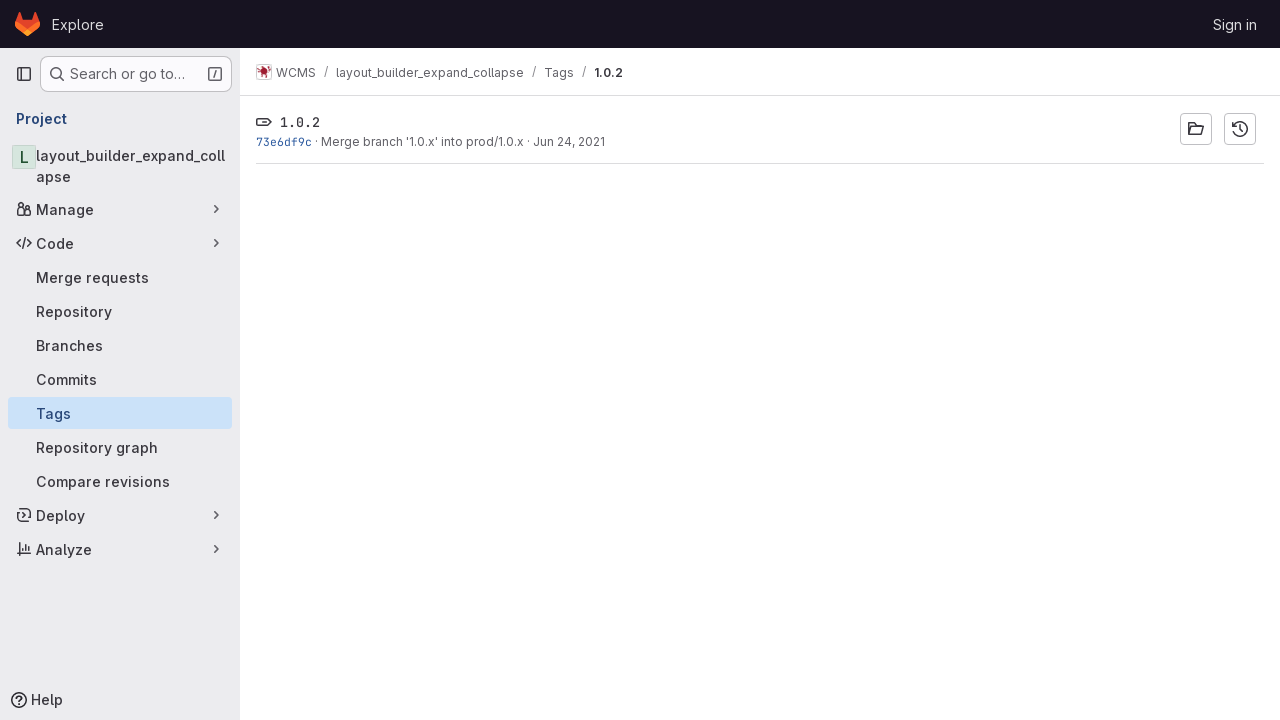

--- FILE ---
content_type: text/javascript; charset=utf-8
request_url: https://git.uwaterloo.ca/assets/webpack/runtime.fa58bf7e.bundle.js
body_size: 12685
content:
!function(e){function a(a){for(var l,t,o=a[0],r=a[1],h=a[2],s=a[3]||[],n=0,p=[];n<o.length;n++)t=o[n],Object.prototype.hasOwnProperty.call(d,t)&&d[t]&&p.push(d[t][0]),d[t]=0;for(l in r)Object.prototype.hasOwnProperty.call(r,l)&&(e[l]=r[l]);for(i&&i(a),b.push.apply(b,s);p.length;)p.shift()();return f.push.apply(f,h||[]),c()}function c(){for(var e,a=0;a<f.length;a++){for(var c=f[a],l=!0,r=1;r<c.length;r++){var h=c[r];0!==d[h]&&(l=!1)}l&&(f.splice(a--,1),e=o(o.s=c[0]))}return 0===f.length&&(b.forEach((function(e){if(void 0===d[e]){d[e]=null;var a=document.createElement("link");o.nc&&a.setAttribute("nonce",o.nc),a.rel="prefetch",a.as="script",a.href=t(e),document.head.appendChild(a)}})),b.length=0),e}var l={},d={runtime:0},f=[],b=[];function t(e){return o.p+""+({gfm_json_table:"gfm_json_table",katex:"katex",IssuablePopoverBundle:"IssuablePopoverBundle","vendors-initGFMInput":"vendors-initGFMInput",initGFMInput:"initGFMInput","vendors-initInviteMembersModal":"vendors-initInviteMembersModal","commons-initInviteMembersModal-pages.groups.group_members-pages.projects.get_started.show-pages.proj-4f5ff92d":"commons-initInviteMembersModal-pages.groups.group_members-pages.projects.get_started.show-pages.proj-4f5ff92d",initInviteMembersModal:"initInviteMembersModal",echarts:"echarts",glql:"glql",hello:"hello","hl-abnf":"hl-abnf","hl-accesslog":"hl-accesslog","hl-actionscript":"hl-actionscript","hl-ada":"hl-ada","hl-angelscript":"hl-angelscript","hl-apache":"hl-apache","hl-applescript":"hl-applescript","hl-arcade":"hl-arcade","hl-arduino":"hl-arduino","hl-armasm":"hl-armasm","hl-asciidoc":"hl-asciidoc","hl-aspectj":"hl-aspectj","hl-autohotkey":"hl-autohotkey","hl-autoit":"hl-autoit","hl-avrasm":"hl-avrasm","hl-awk":"hl-awk","hl-axapta":"hl-axapta","hl-bash":"hl-bash","hl-basic":"hl-basic","hl-bnf":"hl-bnf","hl-brainfuck":"hl-brainfuck","hl-c":"hl-c","hl-cal":"hl-cal","hl-capnproto":"hl-capnproto","hl-ceylon":"hl-ceylon","hl-clean":"hl-clean","hl-clojure":"hl-clojure","hl-clojure-repl":"hl-clojure-repl","hl-cmake":"hl-cmake","hl-codeowners":"hl-codeowners","hl-coffeescript":"hl-coffeescript","hl-coq":"hl-coq","hl-cos":"hl-cos","hl-cpp":"hl-cpp","hl-crmsh":"hl-crmsh","hl-crystal":"hl-crystal","hl-csharp":"hl-csharp","hl-csp":"hl-csp","hl-css":"hl-css","hl-d":"hl-d","hl-dart":"hl-dart","hl-delphi":"hl-delphi","hl-diff":"hl-diff","hl-django":"hl-django","hl-dns":"hl-dns","hl-dockerfile":"hl-dockerfile","hl-dos":"hl-dos","hl-dsconfig":"hl-dsconfig","hl-dts":"hl-dts","hl-dust":"hl-dust","hl-ebnf":"hl-ebnf","hl-elixir":"hl-elixir","hl-elm":"hl-elm","hl-erb":"hl-erb","hl-erlang":"hl-erlang","hl-erlang-repl":"hl-erlang-repl","hl-excel":"hl-excel","hl-fix":"hl-fix","hl-flix":"hl-flix","hl-fortran":"hl-fortran","hl-fsharp":"hl-fsharp","hl-gams":"hl-gams","hl-gauss":"hl-gauss","hl-gcode":"hl-gcode","hl-gherkin":"hl-gherkin","hl-gleam":"hl-gleam","hl-glimmer":"hl-glimmer","hl-glsl":"hl-glsl","hl-go":"hl-go","hl-golo":"hl-golo","hl-gradle":"hl-gradle","hl-groovy":"hl-groovy","hl-haml":"hl-haml","hl-handlebars":"hl-handlebars","hl-haskell":"hl-haskell","hl-haxe":"hl-haxe","hl-hcl":"hl-hcl","hl-hsp":"hl-hsp","hl-http":"hl-http","hl-hy":"hl-hy","hl-inform7":"hl-inform7","hl-ini":"hl-ini","hl-irpf90":"hl-irpf90","hl-java":"hl-java","hl-javascript":"hl-javascript","hl-jboss-cli":"hl-jboss-cli","hl-json":"hl-json","hl-julia":"hl-julia","hl-julia-repl":"hl-julia-repl","hl-kotlin":"hl-kotlin","hl-lasso":"hl-lasso","hl-latex":"hl-latex","hl-ldif":"hl-ldif","hl-leaf":"hl-leaf","hl-less":"hl-less","hl-lisp":"hl-lisp","hl-livecodeserver":"hl-livecodeserver","hl-livescript":"hl-livescript","hl-llvm":"hl-llvm","hl-lsl":"hl-lsl","hl-lua":"hl-lua","hl-makefile":"hl-makefile","hl-markdown":"hl-markdown","hl-matlab":"hl-matlab","hl-mel":"hl-mel","hl-mercury":"hl-mercury","hl-mipsasm":"hl-mipsasm","hl-mizar":"hl-mizar","hl-mojolicious":"hl-mojolicious","hl-monkey":"hl-monkey","hl-moonscript":"hl-moonscript","hl-n1ql":"hl-n1ql","hl-nestedtext":"hl-nestedtext","hl-nginx":"hl-nginx","hl-nim":"hl-nim","hl-nix":"hl-nix","hl-node-repl":"hl-node-repl","hl-nsis":"hl-nsis","hl-objectivec":"hl-objectivec","hl-ocaml":"hl-ocaml","hl-openscad":"hl-openscad","hl-oxygene":"hl-oxygene","hl-parser3":"hl-parser3","hl-perl":"hl-perl","hl-pf":"hl-pf","hl-pgsql":"hl-pgsql","hl-php":"hl-php","hl-php-template":"hl-php-template","hl-plaintext":"hl-plaintext","hl-pony":"hl-pony","hl-powershell":"hl-powershell","hl-processing":"hl-processing","hl-profile":"hl-profile","hl-prolog":"hl-prolog","hl-properties":"hl-properties","hl-protobuf":"hl-protobuf","hl-puppet":"hl-puppet","hl-purebasic":"hl-purebasic","hl-python":"hl-python","hl-python-repl":"hl-python-repl","hl-q":"hl-q","hl-qml":"hl-qml","hl-r":"hl-r","hl-reasonml":"hl-reasonml","hl-rib":"hl-rib","hl-roboconf":"hl-roboconf","hl-routeros":"hl-routeros","hl-rsl":"hl-rsl","hl-ruby":"hl-ruby","hl-ruleslanguage":"hl-ruleslanguage","hl-rust":"hl-rust","hl-sas":"hl-sas","hl-scala":"hl-scala","hl-scheme":"hl-scheme","hl-scilab":"hl-scilab","hl-scss":"hl-scss","hl-shell":"hl-shell","hl-smali":"hl-smali","hl-smalltalk":"hl-smalltalk","hl-sml":"hl-sml","hl-sql":"hl-sql","hl-stan":"hl-stan","hl-stata":"hl-stata","hl-step21":"hl-step21","hl-stylus":"hl-stylus","hl-subunit":"hl-subunit","hl-svelte":"hl-svelte","hl-swift":"hl-swift","hl-taggerscript":"hl-taggerscript","hl-tap":"hl-tap","hl-tcl":"hl-tcl","hl-thrift":"hl-thrift","hl-tp":"hl-tp","hl-twig":"hl-twig","hl-typescript":"hl-typescript","hl-vala":"hl-vala","hl-vbnet":"hl-vbnet","hl-vbscript":"hl-vbscript","hl-vbscript-html":"hl-vbscript-html","hl-verilog":"hl-verilog","hl-veryl":"hl-veryl","hl-vhdl":"hl-vhdl","hl-vim":"hl-vim","hl-wasm":"hl-wasm","hl-wren":"hl-wren","hl-x86asm":"hl-x86asm","hl-xl":"hl-xl","hl-xml":"hl-xml","hl-xquery":"hl-xquery","hl-yaml":"hl-yaml","hl-zephir":"hl-zephir",initInviteMembersTrigger:"initInviteMembersTrigger",prosemirror:"prosemirror","vendors-content_editor-gfm_copy_extra":"vendors-content_editor-gfm_copy_extra",gfm_copy_extra:"gfm_copy_extra",shortcutsBundle:"shortcutsBundle","vendors-hl-1c":"vendors-hl-1c","vendors-hl-gml":"vendors-hl-gml","vendors-hl-isbl":"vendors-hl-isbl","vendors-hl-mathematica":"vendors-hl-mathematica","vendors-hl-maxima":"vendors-hl-maxima","vendors-hl-sqf":"vendors-hl-sqf","vendors-indexed_db_persistent_storage":"vendors-indexed_db_persistent_storage",indexed_db_persistent_storage:"indexed_db_persistent_storage","vendors-openapi":"vendors-openapi","vendors-global_search_modal":"vendors-global_search_modal",global_search_modal:"global_search_modal",statusModalBundle:"statusModalBundle",organization_switcher:"organization_switcher","vendors-whatsNewApp":"vendors-whatsNewApp",whatsNewApp:"whatsNewApp",content_editor:"content_editor",search_settings:"search_settings",init_qrtly_reconciliation_alert:"init_qrtly_reconciliation_alert",IntegrationSectionAppleAppStore:"IntegrationSectionAppleAppStore",IntegrationSectionGoogleArtifactManagement:"IntegrationSectionGoogleArtifactManagement",IntegrationSectionGoogleCloudIAM:"IntegrationSectionGoogleCloudIAM",IntegrationSectionGooglePlay:"IntegrationSectionGooglePlay","commons-IntegrationSectionAmazonQ-pages.admin.ai.amazon_q_settings":"commons-IntegrationSectionAmazonQ-pages.admin.ai.amazon_q_settings",IntegrationSectionAmazonQ:"IntegrationSectionAmazonQ",integrationSectionConfiguration:"integrationSectionConfiguration",integrationSectionConnection:"integrationSectionConnection",integrationSectionJiraIssues:"integrationSectionJiraIssues",integrationSectionJiraTrigger:"integrationSectionJiraTrigger",integrationSectionJiraVerification:"integrationSectionJiraVerification",integrationSectionTrigger:"integrationSectionTrigger",amazonQGroupSettings:"amazonQGroupSettings","commons-initHandRaiseLeadModal-pages.gitlab_subscriptions.trials.duo_enterprise.new-pages.gitlab_sub-217ab672":"commons-initHandRaiseLeadModal-pages.gitlab_subscriptions.trials.duo_enterprise.new-pages.gitlab_sub-217ab672",initHandRaiseLeadModal:"initHandRaiseLeadModal",initHandRaiseLeadButton:"initHandRaiseLeadButton","commons-mountGroupApprovalSettings-pages.groups.security.compliance_dashboards-pages.groups.security-9827df60":"commons-mountGroupApprovalSettings-pages.groups.security.compliance_dashboards-pages.groups.security-9827df60","commons-mountGroupApprovalSettings-pages.groups.security.policies.index-pages.projects.security.poli-ee0eefe2":"commons-mountGroupApprovalSettings-pages.groups.security.policies.index-pages.projects.security.poli-ee0eefe2",mountGroupApprovalSettings:"mountGroupApprovalSettings",mergeChecksApp:"mergeChecksApp",harbor_registry_components:"harbor_registry_components",container_registry_components:"container_registry_components",uq_seats:"uq_seats",uq_storage_namespace:"uq_storage_namespace",uq_pages:"uq_pages",uq_transfer_group:"uq_transfer_group",uq_pipelines:"uq_pipelines",uq_import:"uq_import",comment_temperature:"comment_temperature",bootstrapModal:"bootstrapModal",openapi_viewer:"openapi_viewer",sketch_viewer:"sketch_viewer",notebook_viewer:"notebook_viewer",csv_viewer:"csv_viewer",pdf_viewer:"pdf_viewer","vendors-stl_viewer":"vendors-stl_viewer",stl_viewer:"stl_viewer",monaco:"monaco",SourceEditor:"SourceEditor",design_management:"design_management",userCallOut:"userCallOut","commons-pages.projects.blob.show-pages.projects.tree.show-treeList":"commons-pages.projects.blob.show-pages.projects.tree.show-treeList",treeList:"treeList",activitiesList:"activitiesList",uq_storage_project:"uq_storage_project",uq_transfer_project:"uq_transfer_project","commons-pages.projects.logs.index-pages.projects.metrics.index-pages.projects.metrics.show-pages.pro-286e7602":"commons-pages.projects.logs.index-pages.projects.metrics.index-pages.projects.metrics.show-pages.pro-286e7602",uq_observability:"uq_observability",policy_yaml_editor:"policy_yaml_editor",integrationJiraAuthFields:"integrationJiraAuthFields",linked_pipelines_column:"linked_pipelines_column"}[e]||e)+"."+{17193943:"22b2205d",31744795:"5a29f4db",35436883:"2af358a9",64162801:"1d14107e",66030810:"4b3469fc",87381716:"46934dd0",91310091:"5d71c877","246fe9ae":"de88f1fc","3a7e5ed7":"f0b50d81","77a00e0c":"049be5b1",e440161e:"b8af2684","87a0fef8":"5ec642d2",fa194cb5:"a72baebf",df9f8fa2:"97fe1201","7ed51fe2":"afa28430","814f5a10":"7fb43885","33ef999c":"dc4512b1",gfm_json_table:"d8d521f8","83c2c641":"85bf980b",katex:"cc749dcd",IssuablePopoverBundle:"12709c5a",a1605f19:"f563a299",a75f2f7f:"f520dcfd",b37353a8:"8d46cfda","vendors-initGFMInput":"57b2dd84","6448a106":"81fbf910",initGFMInput:"adb35f16",d009e65f:"9c6aad12",d17afc82:"ec19fb4e","vendors-initInviteMembersModal":"4e0a6f89","commons-initInviteMembersModal-pages.groups.group_members-pages.projects.get_started.show-pages.proj-4f5ff92d":"8330a954",initInviteMembersModal:"95c64df5",echarts:"93cd69ab","40400d04":"32f129b2","3c9c3d7b":"ad14250d","79ecd26d":"eaa5383c",glql:"368b7de9",f30a8bda:"cb9baa2f",hello:"df204cbc","hl-abnf":"c443bbcf","hl-accesslog":"7747132f","hl-actionscript":"cec99f0a","hl-ada":"f8f71dfd","hl-angelscript":"bcdde575","hl-apache":"de264074","hl-applescript":"f118fac1","hl-arcade":"8638e084","hl-arduino":"23878d4a","hl-armasm":"23361e19","hl-asciidoc":"273e3bdc","hl-aspectj":"1711c6da","hl-autohotkey":"956c93bf","hl-autoit":"45226f8c","hl-avrasm":"9e8f2a4b","hl-awk":"81596dc8","hl-axapta":"3fadb7c4","hl-bash":"d5c49110","hl-basic":"dfe91189","hl-bnf":"f796e364","hl-brainfuck":"da8e9056","hl-c":"a493d9e0","hl-cal":"0a8d55d9","hl-capnproto":"33e7dbff","hl-ceylon":"2cbbfc10","hl-clean":"b423f9f8","hl-clojure":"cc590072","hl-clojure-repl":"a672f407","hl-cmake":"de311603","hl-codeowners":"1856ac7a","hl-coffeescript":"3ea101b2","hl-coq":"f7a53c44","hl-cos":"41cde4fa","hl-cpp":"c7bc3463","hl-crmsh":"540e557b","hl-crystal":"232262d9","hl-csharp":"44d9ea68","hl-csp":"651ef292","hl-css":"9e0b37e8","hl-d":"0dab9495","hl-dart":"9860c431","hl-delphi":"a2ada97f","hl-diff":"e2ec12f2","hl-django":"86b8b3f5","hl-dns":"4e8b378e","hl-dockerfile":"b64cdcb2","hl-dos":"3daf2363","hl-dsconfig":"59427a81","hl-dts":"989de25e","hl-dust":"d20985bd","hl-ebnf":"5ae2f145","hl-elixir":"8f64e6bf","hl-elm":"02bce240","hl-erb":"d084cb3e","hl-erlang":"ae02f601","hl-erlang-repl":"76e6d485","hl-excel":"ea79c241","hl-fix":"711d4936","hl-flix":"ea8ab69b","hl-fortran":"923a1f86","hl-fsharp":"898fb084","hl-gams":"b839e1f2","hl-gauss":"1c32c040","hl-gcode":"79d1ea15","hl-gherkin":"003c4250","hl-gleam":"f4cd2c23","hl-glimmer":"2f4d8248","hl-glsl":"348f806e","hl-go":"62b4bd8b","hl-golo":"4b2ff78f","hl-gradle":"aa5d52f0","hl-groovy":"0ed5414c","hl-haml":"6a0fef47","hl-handlebars":"a3f305cb","hl-haskell":"6c845c65","hl-haxe":"449d4047","hl-hcl":"6627eb95","hl-hsp":"61c077d1","hl-http":"2397333d","hl-hy":"562dbe06","hl-inform7":"0c1d418f","hl-ini":"484eab4f","hl-irpf90":"4737c151","hl-java":"9233eca8","hl-javascript":"544b3cce","hl-jboss-cli":"23f47c37","hl-json":"844556fd","hl-julia":"4db3dc6c","hl-julia-repl":"83667155","hl-kotlin":"106ae1ff","hl-lasso":"043cf978","hl-latex":"7c5720c2","hl-ldif":"11dc7f7e","hl-leaf":"63c5067d","hl-less":"ff1bac70","hl-lisp":"45e9e3f3","hl-livecodeserver":"61a72b6a","hl-livescript":"eca8a1a9","hl-llvm":"924f72c7","hl-lsl":"b0a23de0","hl-lua":"c8999026","hl-makefile":"c0a7bf8a","hl-markdown":"382a0c92","hl-matlab":"a16d3fd6","hl-mel":"261836f0","hl-mercury":"81259df3","hl-mipsasm":"a385ea1a","hl-mizar":"9e785866","hl-mojolicious":"6c15b32c","hl-monkey":"9b068e55","hl-moonscript":"28e8b36c","hl-n1ql":"d2516cc2","hl-nestedtext":"da5660d1","hl-nginx":"15426f17","hl-nim":"0d01d4a3","hl-nix":"55701ebc","hl-node-repl":"459dee94","hl-nsis":"c9f7c4b6","hl-objectivec":"86d18f7a","hl-ocaml":"445bbc3e","hl-openscad":"fe49496f","hl-oxygene":"f8d6db9d","hl-parser3":"eb2f2639","hl-perl":"0d1789da","hl-pf":"78982d98","hl-pgsql":"909ace9d","hl-php":"efa9ee35","hl-php-template":"621e1541","hl-plaintext":"2c8c849a","hl-pony":"e8f5df8c","hl-powershell":"49b22db8","hl-processing":"164078aa","hl-profile":"e2f99679","hl-prolog":"c6de0875","hl-properties":"207ea07f","hl-protobuf":"496ce486","hl-puppet":"bab0e155","hl-purebasic":"450ff30f","hl-python":"c0e6917c","hl-python-repl":"ac9aed37","hl-q":"74af01c9","hl-qml":"798a5cf6","hl-r":"4674ed6b","hl-reasonml":"04d467f7","hl-rib":"5f7c626b","hl-roboconf":"0a91ee3d","hl-routeros":"281854d1","hl-rsl":"771adf59","hl-ruby":"675cceb6","hl-ruleslanguage":"d6456dba","hl-rust":"63776894","hl-sas":"4aaa7c77","hl-scala":"541e7018","hl-scheme":"aae3772b","hl-scilab":"46f3dcbc","hl-scss":"896cc5d3","hl-shell":"aa3ed802","hl-smali":"37e23f20","hl-smalltalk":"eb0a911b","hl-sml":"8d4d8ba6","hl-sql":"8deec0ef","hl-stan":"23184fed","hl-stata":"8374221f","hl-step21":"af03bf55","hl-stylus":"9d14ed0a","hl-subunit":"e1206688","hl-svelte":"04f9ca4a","hl-swift":"96ceef6c","hl-taggerscript":"75d0386c","hl-tap":"b720e25d","hl-tcl":"4eb83ec8","hl-thrift":"7911c5e2","hl-tp":"2722e000","hl-twig":"67e843c8","hl-typescript":"01732b1c","hl-vala":"02bcfec4","hl-vbnet":"fca84ac2","hl-vbscript":"1770b5ba","hl-vbscript-html":"6482cbc3","hl-verilog":"537e5e89","hl-veryl":"8411ffad","hl-vhdl":"12fec559","hl-vim":"ef4aa204","hl-wasm":"66eaa729","hl-wren":"d7152fb5","hl-x86asm":"797b82a7","hl-xl":"824015f6","hl-xml":"b2f0e3a2","hl-xquery":"11252dac","hl-yaml":"0b37a85f","hl-zephir":"ada10db5",initInviteMembersTrigger:"235a8f04",prosemirror:"1da0b164","36df1bb1":"ce610158",c51b0d40:"fa84465c","vendors-content_editor-gfm_copy_extra":"e1cd9d5c",gfm_copy_extra:"7a3505f0",shortcutsBundle:"b6a6d8f6","vendors-hl-1c":"300b1690","vendors-hl-gml":"661e8f9c","vendors-hl-isbl":"49a37a0f","vendors-hl-mathematica":"c84515bc","vendors-hl-maxima":"6206af5b","vendors-hl-sqf":"f1248b5b","vendors-indexed_db_persistent_storage":"253c0545",indexed_db_persistent_storage:"92fc3ae2","85a2dfb8":"8f7d1aa5",aac3fbb5:"37074197","59b6e977":"5e17a4fc","11bd8e1d":"39b8ed21","20df9200":"35b55b5c","2402d79b":"4be2d4c4","2ef913fd":"1b26f23c","54102c2e":"d8de7dca","8ea192f8":"7dc56189",e7eb59d9:"4936da30",be5bc4b7:"81a69a14",dac76359:"65857291","8a1372db":"9f3f9f82","0cd4c666":"2b8d2d54","2a9eb9ad":"2228a3c7",c539f40b:"d2f6c494",e5c9767b:"ba0e705c","96da33ce":"7ef0cc2b","80502f68":"8a1ad565","884b0ba2":"969c03a3","87a9a392":"d0ac4e82",a8ce8fc3:"b1671637","6ba03d48":"c324026d","7153653f":"605ffb8c",dedf586b:"beb79625","8d58b4c2":"634c1ce9","94f512fb":"74207266",b86d2bd8:"a6ad93ef",c5ae9c48:"66cff855",f2dec487:"834f710e","vendors-openapi":"f0ad11b5","3cc77c00":"bc693cad","vendors-global_search_modal":"db028e67",global_search_modal:"ef2ac536",statusModalBundle:"0b1685a3",fdd603a1:"5a300c78",organization_switcher:"ddf9ab8e",ec47c099:"2c1fde62","vendors-whatsNewApp":"b6157a39",whatsNewApp:"534cf3ff","58ae67a4":"99a4b396","02420f13":"185e6136","10f51f07":"91a5cbf9","1173d5ab":"9b2d7fff","14899c3b":"158ae278","198e5e7f":"f9ca33f9","2684cb98":"a45997e8","34e97d2c":"f118c789","65a38269":"2d99a094","7a62f419":"90c27251","9bf47adb":"5fa75899",b554823d:"d0dba2f9",f3eecb53:"950f2bd1","390f5c2a":"64568b83","49e4f8cd":"2227020f","5481e6cd":"a3b3fbca","7942269f":"effc52c4","7eff9f74":"b9f75b46",aa6a44a7:"d6b62524",b3dd8a44:"a87eac81",b3e94bcf:"fc1443f8",b3f92bd3:"5726146e",b5c7430f:"3f77bcc4",b7ea27c7:"5c7e5590",b8cdb24c:"3e442f9a",fa70a790:"5f652901","7e6a3f1a":"303e2e0c",db3a0cea:"12b3081e","0c234e62":"3b90d29a","12abea9d":"8e97078a","5e875701":"3bb346d1","3248dfb2":"3378d065",a44b676a:"ee9d83a2","2358d68e":"43f4609e",db16192b:"16aef311",e87e5290:"554c0d9c",content_editor:"ee9b14c7",search_settings:"b6f25810","0ddac47b":"85aff468","7f0a3905":"7ac2c7a0","742cde7b":"6aa1bc61",init_qrtly_reconciliation_alert:"fe8b7248","76e2ec1c":"ba3b79d1",e57cf787:"955064b3",IntegrationSectionAppleAppStore:"7f3b71bb",IntegrationSectionGoogleArtifactManagement:"bd1f6925",IntegrationSectionGoogleCloudIAM:"e084ef44",IntegrationSectionGooglePlay:"c47e9f81","commons-IntegrationSectionAmazonQ-pages.admin.ai.amazon_q_settings":"4b56cc1a",IntegrationSectionAmazonQ:"c107810d",integrationSectionConfiguration:"31a4520d",integrationSectionConnection:"c56a5770",integrationSectionJiraIssues:"9d00b0c2",integrationSectionJiraTrigger:"14627442",integrationSectionJiraVerification:"e26a3bf1",integrationSectionTrigger:"10bedf2c","5ce0ada2":"178a1143","7aea9456":"b0e6dbd0",add14737:"c9fb507f",c93f8c5f:"e2d5ce11","0a757d8e":"c16fe029","0f654f69":"32b59af0",cd02923b:"7d8335fc",fc9a567b:"38babf09","53ec2e4b":"c591b9e7","4004a90a":"e177b905","2c7ec0bf":"4613a0ac","9a061694":"3d992022","0ada3778":"38337cdb",a986863f:"e3c225aa","62ac525f":"d6f1ed12","63714a3f":"d4d89c5b","69a9e241":"5a5ccab7","38c36b72":"2c158561",c4bb9978:"12e9322a","98cbbbac":"41d6097b",df85bf66:"f5875f3c",amazonQGroupSettings:"840e947a","commons-initHandRaiseLeadModal-pages.gitlab_subscriptions.trials.duo_enterprise.new-pages.gitlab_sub-217ab672":"8e50a6b2",initHandRaiseLeadModal:"b25b4a04",initHandRaiseLeadButton:"de7f3cf5","0b2a36b0":"d6559ad4",d414fd75:"665453f4",f3e9173c:"5b5ca358",ce2b9c4f:"49e63f83","7d5b45fc":"f2532f7d","5a0d743b":"08f11594",a691ef10:"e4019348","27497ab8":"462eb7ca",a0f8c1b6:"becffc29",a63793c5:"15547989",b8044acc:"ba0b2625",c14c36f6:"9631108e",c777a013:"4c1ae8db",dab376bc:"e06ace82",fb618b43:"67c43f11",d4c05061:"b421848a","293cb099":"531e4105","6187eb65":"c49dd8a0","904eec9f":"742bf711","commons-mountGroupApprovalSettings-pages.groups.security.compliance_dashboards-pages.groups.security-9827df60":"06912a06","commons-mountGroupApprovalSettings-pages.groups.security.policies.index-pages.projects.security.poli-ee0eefe2":"5b09ebbb",mountGroupApprovalSettings:"cbeb6719",mergeChecksApp:"8bad3a1f","2395fe8c":"d9c613a9","2f1ff757":"68ad2915","544f5afa":"0fbcdde2","575010ea":"45d72822","5a703884":"71a1e9d3","72b40b39":"b5202846","872aa40d":"85a56bd4",cae28adc:"e3c73118",d600e7a0:"23a83ea3",db5a86c1:"95807dd0",harbor_registry_components:"73a84b9c","7e344958":"f8dad24a",eb8b0a6c:"5de7ef78","322e2593":"d7face1c","79fb2790":"ba5eabab","5c6b954d":"57f41017","7acf0c13":"8363f782","8654dc79":"429813b2",c4a31046:"3c4eccf4",db7b5241:"9f9ffffd",fabd0067:"1c490b87",e6dee43c:"53878cbe",container_registry_components:"c3d5f2dc",db2c2d3b:"9e1a778a","161446ae":"4c6a8668",df0dd1cb:"8c7bb5ab",uq_seats:"b09ed64d",uq_storage_namespace:"30a06547",uq_pages:"0bee3b98",uq_transfer_group:"5714412f",uq_pipelines:"a8d20024",uq_import:"c7941746","07325b48":"9a8088db","0caaafbe":"b52e3cb5","0e44004d":"848bcf76","127b1b18":"77ee0d46","2233036f":"11e1c73f","30ea75a9":"4a2c64b7",c76e8ef7:"810ef033",e2c3e524:"ae6a951f","44188be7":"79c9c581","4807da8a":"30dc574c","4ab31ea4":"9f857fce","4eebb01a":"cc7d04d3","53f6c4f5":"6a356609","551e5dff":"c0c1ab96","5618f4ab":"28ee1b18","66d3a831":"e6bb2b94","73fb6dca":"2dd6fd42","74c283c9":"2c439402","78be724e":"405825ce","880c7e0c":"ccb8550b","8871170b":"dde9c372","8e0e3835":"8e33dbad","91bac31f":"1f5ab012","946dee27":"e691011e",c71db735:"9af874d9",cb1396ef:"a45ae7a2",ce96ad6b:"ca89c93a",comment_temperature:"321084fb",d363cab1:"510dc5aa",dada9912:"e406f34e",de27040d:"7162505b",e2dbf621:"95eefe70",ca3cfd60:"e894e70b","8b7dfc09":"8b58bd15",bootstrapModal:"88e7769d","0ee28162":"57d4c063",openapi_viewer:"b759a148","1da4db1e":"8f5a7c41",sketch_viewer:"144706b2","4e13a0cb":"f4abaf0c",notebook_viewer:"0ad68c0a",csv_viewer:"0b5cbae7",pdf_viewer:"45e908ea","vendors-stl_viewer":"500d4b08",stl_viewer:"8f4dc6cc",monaco:"2f50fc5f","8522654a":"4328c81c","540c13ba":"7440b0fe",SourceEditor:"b5c96dc6","92d5731d":"6edf0f4e","6f926c6c":"b2434661","15a9179e":"d1fd2236","17aa5bdc":"1219b6c9","40727ae1":"21e7be79","27a3771d":"dfb10550","4a3dfe20":"d52a1dd4","4a978242":"9aca00d7","4ede1fe3":"624b3d93","598bd7a3":"ae4f5c77","59aecf48":"d73bb402","7bd3f79c":"51f94565","7ad40e37":"76459c18","85c5b90e":"1c6d8640",b6bac29f:"52433cf9",bbbb1528:"acf8ef22",ce78d168:"67913fc0",e2c1664f:"918fc9f3","6b7cf21a":"f8ab82f6",e4ba1118:"905224e5",ed0ea3fb:"dae2898c","0f148229":"12ef05e9","19acffa0":"26030cdb","1aebc1fe":"8a10c47d","1b67d378":"d0e466b3","1d5ed03b":"b9d8b5c9","2205153c":"f2de9f4b","380e54b0":"a410813e","3a4ccffb":"f71565bf","3e168cf4":"770283c5","408ff9ea":"770136d6","44f7bf61":"d6af16e6","53677c75":"17eef5a2","57eb7530":"0a63bac5","591a5393":"78d354f1","599b4643":"b23ae2ff","5a0414d9":"900e36b8","5ada6f7d":"0dfd106a","5ba4bce9":"ce0dc44a","5d2c46a1":"78466a48","5de5fe2f":"5859d799","6048006a":"1af3d5ca","60d56dd2":"4787817c","6c3bfbd9":"4ddc2e79","6d371fad":"6e688c30","73afb1ac":"9f686a28","7b500cb8":"30641e2b","7b5ca621":"de16a6d2","7c92780a":"97a859e8","7c9def86":"a2d5f916","7cbbb7d6":"01c76eda","834e030b":"d765c006","84bb879a":"021d8079","858da367":"950fcab2","85df0ca2":"88e3991b","8c5ec16c":"63606a8c","8eafb91c":"6457d34f","90e5f3ec":"a118da6e","92aae2e9":"1f428d03","98ac488d":"0cd95411","98f5b8d3":"3de0cf6b","9930ac3a":"4a532f60",a15d9f15:"1ee000f8",a1ae222c:"4d55c1cc",a1ebccf8:"ca0656db",a250f41f:"6f2fdabc",a4650c1a:"639b36a2",a543074c:"8b371c68",a5df752b:"79b29b4a",a61155c6:"4e68f649",a85790fc:"a1f5ff13",ae000bfa:"b9ff8a7c",aed62c1f:"b1029ce3",b1221dba:"6b0fdf5e",b5a42a0d:"862c1947",b9f6125f:"bc5bfce0",bbb636b8:"e084bf09",bc62143f:"bdc4177f",c3ce5953:"c377c503",c4d04f11:"58b02d2b",cb5efdb8:"2f95ec95",d11393d9:"f92ae139",d1a0afc1:"beb1a363",d1ee3c8e:"71380d1b",d214688a:"97b6f5f3",d3b72bee:"5e171939",d5eaefc3:"3a0c2125",d7ad94f8:"5c9705f3",da566c94:"bc034355",dc7ba6c0:"7bee6b70",def2b392:"3fc5ba1e",df2d8946:"655889c0",e8e2b694:"465f8601",ebb15997:"389f75eb",ed01f065:"df3e46ed",ee6d82e4:"615c5a8a",f0e02e43:"c3578e57",fc8ab1d5:"455e7e6c",fde49a33:"088b6035","46a85d5d":"947236af","2876126e":"3cd64ea2","3f4c4dc7":"e6b0c5c8",b6e20883:"20fbc74b","05ccf249":"0de0f128","2ad20979":"c60cf721","7c3f07cf":"d7dce6dd",b7b74ff2:"3001ea73","23eeeeed":"d94487da","24b41ef2":"56688e21","393f27b4":"344be16e","341bd10f":"e1748095","6d04052d":"5e7d3907","7318efa6":"f0e036dc",c80c3f24:"0b5396f4","455ed700":"541156f0","07147203":"3f3e6e0e","1c0087a0":"bf59a50d","137bdad5":"387f53b9","1e603e4b":"1db9e3db","346047c2":"eaf2a297","3bf9a484":"4231213f",ac190852:"f9bfb8f3",ddfb7cf7:"014e0e7d",fabd37bd:"c40fa4e7",design_management:"4a9e08c3",e9e3c4ee:"20011568","27c2c543":"23c7b02f","9ca743bb":"050f2b48",d14e9bf4:"bbc9fa6f",userCallOut:"83dc1222","063f9cb4":"01af8052","378cf2b9":"43706e33","5ceade96":"aade29f5","98b1170a":"5804fba0","2ce8aa63":"b6b3b40b",c4121f39:"d7354409",d9af5a6c:"fe7a5056",cbeedeb2:"3c0a411c","48300bed":"5dac41ae",c749d6f3:"a5b99da9",fd5b1375:"14c1c6c6",fd71e172:"cc1aad75","64e6faaf":"57d8896e","75d2edbc":"bae0d579","4a555097":"938982cd","8a4cbd48":"7be57a2e",aef8028f:"4efff013",f63e1c20:"4c9d9deb","1f26b08b":"77a1017d","8fa932f5":"0bf06e0a","2431cb67":"8a242fbd","6ac009b3":"ac9392b1",b273e642:"4d05f020","758de9c9":"3c59dc19","0ebff862":"2334e9d6","999a5d0b":"e8bf610c",ac450171:"0ff3d3ec",df3a4c92:"1a71c1ac","2833cecf":"5c0f872d","06f95171":"e65b226f","180bb59c":"c13c51c8","3808d5a6":"08bfe092","3b893de4":"2507d75e",f56e5833:"be4d9994","3ea98960":"dd3d20c7","487feb40":"f35671fd",b2d0ca28:"4820ff2c","100f4615":"7c0f7974","7291a161":"7c0704d8","2731a399":"5e35b967","3fcad086":"b03d9e4d","78bcd780":"d1284740","8871864e":"42396bf2","9a5c42bd":"b85ec3ac",acf023d3:"ab7ad330",b2edd241:"5348e915",e3dec1d7:"7caadc69",e9172de3:"f0423ffe","0893134c":"6c8ebd83",db61e43f:"e76d58fd","008a4ff1":"4a0acf95","115e71cd":"839309ae","1430fea6":"f23940e1","23acc74a":"ae508da0","348c2d07":"0c93d4ab","3a540355":"ad6166d9","49af35f2":"6d005bf5","5a2a3bfc":"08cce44f","75bf2059":"d3df5147","7d7386af":"4e353d9e","8d266561":"73304a5f",af7567e0:"ed70aec0",bb29a6ea:"c9419e13",d86a4f80:"7b85f32f",da93d504:"ec8c78ec",ed11b960:"a334d605",df6cd275:"c2773400","17d5da92":"403f0818","797af42d":"3d315171","7bb69614":"d4799d49","984fa3af":"ba969654",e6111ae8:"7ae7b3e0","62a6574d":"a20aa8d5","0d689308":"108d9b1c","6b4c6fc3":"5b8a29ec","6ef8446b":"143e34ed",a8036441:"ead1e4a3",e5f65263:"4118a49a",f11c8d00:"7e906047","63ca647c":"8182fad7",bfb152c7:"605b177c",f3effde9:"a70a7b18","3290286b":"577d4eb8","3ffb3bc0":"5fec6668","612ae7c8":"e5d85c59",b95f5021:"e7f75b8f","5aaa5ba0":"5ac8cc91","898df980":"1f21caf9",d6a27a02:"1250da53","65ea1697":"cdf63e0d","commons-pages.projects.blob.show-pages.projects.tree.show-treeList":"9eb8c24e",treeList:"7562813b",activitiesList:"c6e153e0",uq_storage_project:"1991f343",uq_transfer_project:"34e69e44","commons-pages.projects.logs.index-pages.projects.metrics.index-pages.projects.metrics.show-pages.pro-286e7602":"efb837fd",uq_observability:"87b0f461",ea068de3:"4ab69bc8","09ca8d59":"f2f4a7ea","706ad94e":"af382f46","06cea523":"d8e23b09","07ffb96d":"f2a3d638","200b6fc4":"43d4c42e",ffe29d96:"8766cc18","0bb35e39":"3aaa74bd",dd607283:"dfe7bb58",ebf05af8:"b95085fa","467c98cf":"b9531b43","5afffb57":"d7667ad3",eb9e0b99:"1fab52ad","4801b6e3":"99d1b1e5","4e2e1af0":"6958c909","68be4335":"b5a47290","747db010":"e0f67c44",d48595b9:"89053133","6c80d8d1":"c410a7dc",e03bad74:"95bdbdfc",ddd72d67:"c785e927","641123f9":"9a6f6d03","98c77f73":"e9e04c09","9e454310":"5fb451f3",a9d1f1f8:"b7c0a303",d2f8b8de:"22d8e028",afbd123a:"5a9d1380",b1a2ce17:"09049c37",d0b6f304:"1813a003",c9e16d2f:"64482f84","14ab35ec":"b321e1ae","4dd0116a":"caf745f4",ec8010f2:"13d72b95","45cae4e8":"3c6dea4a","1b33b993":"fdec19fe","563bd963":"b49ca2d5",d286376f:"10666b99","4ad1def3":"b3badad1","58c0397f":"dca4f5ac","651681ef":"18c2e73c",a2bce067:"c2cf12b8",e0f208f2:"1fe1e252","611e548e":"fb4b904a","19fa0b63":"865178bf","3bd6f501":"2c1fbcab","662a5b68":"cba08486",fc2e3244:"2bd604fa","2f0feb01":"cb3720d2",policy_yaml_editor:"0b4bda4b",d7d53060:"3f171b1b","8e7d1538":"b435d1c7","8f094637":"5775d281",a973974e:"6cfbc885","7642a008":"8c5a1905","68d714fd":"bf6ac796",ef2eac72:"dc79a701","50eae410":"1dc3a2b0","328457da":"abd38be9","61ac2874":"f9453656","736abfbd":"7214fbad",b26f2b68:"46f73844","95a40a7d":"e23fa839","96cc156d":"3d50c93a","9bb3ca14":"56e58cdd","7d3e2c30":"d67cf3b3",a5d5f761:"fea102e0",bf7945ad:"07e17794",f35d0a3a:"f20df89c",b81a1eed:"8916c025",integrationJiraAuthFields:"a777755a","02722707":"dab90130",d529fead:"a46c54bf","160350c0":"a7c007f7","275c28c0":"aae4d04e",cd9c861f:"85f45bc1","131bc49b":"b8a02f71",a6b73428:"04405561",cf459727:"c461dec1",befbd77b:"82b86096","19ddb31d":"32ffba39","2e2465ba":"31110d62",aaadfdda:"5467186c","710d4070":"829fc566","41a87789":"2200ef4d","2d469187":"ced92bfd","12f44d31":"c8927f85","2e68d397":"ef40d690","327c3d90":"26fa204a","5aabc7d4":"dcffb83a",c5da9895:"5c84d964","2069db2b":"9a07e083","755604cf":"8f55387f","4e53015a":"df775efb","0bd9e4ba":"68c5438e","65cf2916":"199c0eb1","0aa2a579":"76c1162a","2c3eda27":"a0b24a5e","2ebd2681":"36fb1621","5d30e150":"1f1b0f59",ccefa815:"2f214020","4bbab649":"eb644e9a","983b2a5c":"5991de06","307bd284":"b140ab2c",f89b28d2:"cabe2640",linked_pipelines_column:"4f409c9d","772a15da":"94540c70","7b1f5d8a":"dd04a8ad","7fcbe93b":"06751f42",c7310de5:"e92c47ba",dc3d01e4:"1029e2e1","2a0bf29e":"1de28ac0",e8d1bc4d:"2a71aa32",c2c1663f:"6aed32df"}[e]+".chunk.js"}function o(a){if(l[a])return l[a].exports;var c=l[a]={i:a,l:!1,exports:{}};return e[a].call(c.exports,c,c.exports,o),c.l=!0,c.exports}o.e=function(e){var a=[],c=d[e];if(0!==c)if(c)a.push(c[2]);else{var l=new Promise((function(a,l){c=d[e]=[a,l]}));a.push(c[2]=l);var f,b=document.createElement("script");b.charset="utf-8",b.timeout=120,o.nc&&b.setAttribute("nonce",o.nc),b.src=t(e);var r=new Error;f=function(a){b.onerror=b.onload=null,clearTimeout(h);var c=d[e];if(0!==c){if(c){var l=a&&("load"===a.type?"missing":a.type),f=a&&a.target&&a.target.src;r.message="Loading chunk "+e+" failed.\n("+l+": "+f+")",r.name="ChunkLoadError",r.type=l,r.request=f,c[1](r)}d[e]=void 0}};var h=setTimeout((function(){f({type:"timeout",target:b})}),12e4);b.onerror=b.onload=f,document.head.appendChild(b)}return Promise.all(a)},o.m=e,o.c=l,o.d=function(e,a,c){o.o(e,a)||Object.defineProperty(e,a,{enumerable:!0,get:c})},o.r=function(e){"undefined"!=typeof Symbol&&Symbol.toStringTag&&Object.defineProperty(e,Symbol.toStringTag,{value:"Module"}),Object.defineProperty(e,"__esModule",{value:!0})},o.t=function(e,a){if(1&a&&(e=o(e)),8&a)return e;if(4&a&&"object"==typeof e&&e&&e.__esModule)return e;var c=Object.create(null);if(o.r(c),Object.defineProperty(c,"default",{enumerable:!0,value:e}),2&a&&"string"!=typeof e)for(var l in e)o.d(c,l,function(a){return e[a]}.bind(null,l));return c},o.n=function(e){var a=e&&e.__esModule?function(){return e.default}:function(){return e};return o.d(a,"a",a),a},o.o=function(e,a){return Object.prototype.hasOwnProperty.call(e,a)},o.p="/assets/webpack/",o.oe=function(e){throw console.error(e),e};var r=this.webpackJsonp=this.webpackJsonp||[],h=r.push.bind(r);r.push=a,r=r.slice();for(var s=0;s<r.length;s++)a(r[s]);var i=h;c()}([]);
//# sourceMappingURL=runtime.fa58bf7e.bundle.js.map

--- FILE ---
content_type: text/javascript; charset=utf-8
request_url: https://git.uwaterloo.ca/assets/webpack/pages.projects.tags.show.344a2488.chunk.js
body_size: 1699
content:
(this.webpackJsonp=this.webpackJsonp||[]).push([["pages.projects.tags.show"],{333:function(t,e,a){a("HVBj"),a("tGlJ"),t.exports=a("EQnY")},EQnY:function(t,e,a){"use strict";a.r(e);var n=a("LMtk");Object(n.a)()},LMtk:function(t,e,a){"use strict";a.d(e,"a",(function(){return T}));var n=a("ewH8"),o=a("Oxu3"),s=a("CbCZ"),i=a("hvGG"),r=a("dIEn"),l=a("NmEs"),d=a("Qhxq"),c=a("/lV4"),g=a("7xOh"),m=Object(g.a)();const u={modalTitle:Object(c.i)("TagsPage|Permanently delete tag?"),modalTitleProtectedTag:Object(c.i)("TagsPage|Permanently delete protected tag?"),modalMessage:Object(c.i)("TagsPage|Deleting the %{strongStart}%{tagName}%{strongEnd} tag cannot be undone."),modalMessageProtectedTag:Object(c.i)("TagsPage|Deleting the %{strongStart}%{tagName}%{strongEnd} protected tag cannot be undone."),cancelButtonText:Object(c.i)("TagsPage|Cancel, keep tag"),confirmationText:Object(c.i)("TagsPage|Are you sure you want to delete this tag?"),confirmationTextProtectedTag:Object(c.i)("TagsPage|Please type the following to confirm:"),deleteButtonText:Object(c.i)("TagsPage|Yes, delete tag"),deleteButtonTextProtectedTag:Object(c.i)("TagsPage|Yes, delete protected tag")};var p={csrf:d.a,components:{GlModal:o.a,GlButton:s.a,GlFormInput:i.a,GlSprintf:r.a},data:()=>({isProtected:!1,tagName:"",path:"",enteredTagName:"",modalId:"delete-tag-modal"}),computed:{title(){const t=this.isProtected?this.$options.i18n.modalTitleProtectedTag:this.$options.i18n.modalTitle;return Object(c.j)(t,{tagName:this.tagName})},message(){const t=this.isProtected?this.$options.i18n.modalMessageProtectedTag:this.$options.i18n.modalMessage;return Object(c.j)(t,{tagName:this.tagName})},confirmationText(){return Object(c.j)(this.$options.i18n.confirmationText,{tagName:this.tagName})},buttonText(){return this.isProtected?this.$options.i18n.deleteButtonTextProtectedTag:this.$options.i18n.deleteButtonText},tagNameConfirmed(){return this.enteredTagName===this.tagName},deleteButtonDisabled(){return this.isProtected&&!this.tagNameConfirmed}},mounted(){m.$on("openModal",this.openModal);for(const t of document.querySelectorAll(".js-delete-tag-button"))t.addEventListener("click",this.deleteTagBtnListener.bind(this,t))},destroyed(){m.$off("openModal",this.openModal);for(const t of document.querySelectorAll(".js-delete-tag-button"))t.removeEventListener("click",this.deleteTagBtnListener.bind(this,t))},methods:{deleteTagBtnListener(t){return this.openModal({...t.dataset,isProtected:Object(l.J)(t.dataset.isProtected)})},openModal({isProtected:t,tagName:e,path:a}){this.enteredTagName="",this.isProtected=t,this.tagName=e,this.path=a,this.$refs.modal.show()},submitForm(){this.deleteButtonDisabled||this.$refs.form.submit()},closeModal(){this.$refs.modal.hide()}},i18n:u},f=a("tBpV"),h=Object(f.a)(p,(function(){var t=this,e=t._self._c;return e("gl-modal",{ref:"modal",attrs:{size:"sm","modal-id":t.modalId,title:t.title},scopedSlots:t._u([{key:"modal-footer",fn:function(){return[e("div",{staticClass:"gl-m-0 gl-flex gl-flex-row gl-flex-wrap gl-justify-end"},[e("gl-button",{attrs:{"data-testid":"delete-tag-cancel-button"},on:{click:t.closeModal}},[t._v("\n        "+t._s(t.$options.i18n.cancelButtonText)+"\n      ")]),t._v(" "),e("div",{staticClass:"gl-mr-3"}),t._v(" "),e("gl-button",{ref:"deleteTagButton",attrs:{disabled:t.deleteButtonDisabled,variant:"danger","data-testid":"delete-tag-confirmation-button"},on:{click:t.submitForm}},[t._v(t._s(t.buttonText))])],1)]},proxy:!0}])},[e("div",{attrs:{"data-testid":"modal-message"}},[e("gl-sprintf",{attrs:{message:t.message},scopedSlots:t._u([{key:"strong",fn:function({content:a}){return[e("strong",[t._v(" "+t._s(a)+" ")])]}}])})],1),t._v(" "),e("p",{staticClass:"gl-mt-4"},[e("gl-sprintf",{attrs:{message:t.confirmationText},scopedSlots:t._u([{key:"strong",fn:function({content:a}){return[e("strong",[t._v("\n          "+t._s(a)+"\n        ")])]}}])})],1),t._v(" "),e("form",{ref:"form",attrs:{action:t.path,method:"post"},on:{submit:function(e){return e.preventDefault(),t.submitForm.apply(null,arguments)}}},[t.isProtected?e("div",{staticClass:"gl-mt-4"},[e("p",[e("gl-sprintf",{attrs:{message:t.$options.i18n.confirmationTextProtectedTag},scopedSlots:t._u([{key:"strong",fn:function({content:e}){return[t._v("\n            "+t._s(e)+"\n          ")]}}],null,!1,777410153)}),t._v(" "),e("code",[t._v(" "+t._s(t.tagName)+" ")]),t._v(" "),e("gl-form-input",{staticClass:"gl-mt-4",attrs:{name:"delete_tag_input",type:"text","aria-labelledby":"input-label",autocomplete:"off"},model:{value:t.enteredTagName,callback:function(e){t.enteredTagName=e},expression:"enteredTagName"}})],1)]):t._e(),t._v(" "),e("input",{ref:"method",attrs:{type:"hidden",name:"_method",value:"delete"}}),t._v(" "),e("input",{attrs:{type:"hidden",name:"authenticity_token"},domProps:{value:t.$options.csrf.token}})])])}),[],!1,null,null,null).exports;function T(){const t=document.querySelector(".js-delete-tag-modal");return!!t&&new n.default({el:t,render:t=>t(h)})}}},[[333,"runtime","main","commons-pages.projects-pages.projects.activity-pages.projects.alert_management.details-pages.project-f6961fa2"]]]);
//# sourceMappingURL=pages.projects.tags.show.344a2488.chunk.js.map